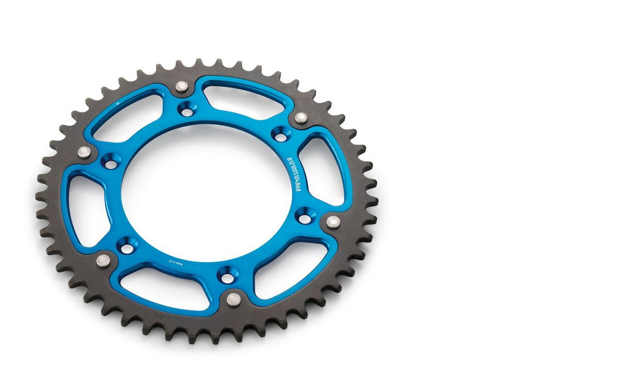

--- FILE ---
content_type: text/html; charset=UTF-8
request_url: https://www.mototecnicaonline.net/wp-admin/admin-ajax.php?ajax=true&action=gon_load_quickshop_content&product_id=28983
body_size: 823
content:
		
			<div itemscope itemtype="http://schema.org/Product" id="product-28983" class="ts-quickshop-wrapper product type-simple post-28983 type-product status-publish has-post-thumbnail product_cat-corone-trasmissione-mxenduro product_cat-trasmissione-mxenduro product_cat-vendita-ricambi-moto product_cat-mxenduro first instock shipping-taxable purchasable product-type-simple">
					
				<div class="images-slider-wrapper">
									<div class="image-items">
																		<div class="image-item">
							<img src="http://www.mototecnicaonline.net/wp-content/uploads/2023/01/8131095104868P.jpg" alt="CORONA HUSQVARNA" />
						</div>
											</div>
					
				</div>
				<!-- Product summary -->
				<div class="summary entry-summary">
								<h1 itemprop="name" class="product_title entry-title">
				<a href="https://www.mototecnicaonline.net/shop/vendita-ricambi-moto/mxenduro/trasmissione-mxenduro/corone-trasmissione-mxenduro/corona-husqvarna-4/">
					CORONA HUSQVARNA				</a>
			</h1>
								
	<div class="woocommerce-product-rating">
		<a href="https://www.mototecnicaonline.net/shop/vendita-ricambi-moto/mxenduro/trasmissione-mxenduro/corone-trasmissione-mxenduro/corona-husqvarna-4/#reviews" class="woocommerce-review-link" rel="nofollow">Scrivi un commento</a>	</div>
	
<div class="sku-wrapper product_meta">Sku: <span class="sku" itemprop="sku">8131095105168</span></div>	
		<p class="availability stock in-stock" data-original="2 disponibili" data-class="in-stock"><span>2 disponibili</span></p>	
	<div class="woocommerce-product-details__short-description">
	<p>CORONA HUSQVARNA ORIGINALE.</p>
<p>COD.8131095105168</p>
<p>51 DENTI.</p>
</div>
<p class="price"><span class="woocommerce-Price-amount amount"><bdi>69,00&nbsp;<span class="woocommerce-Price-currencySymbol">&euro;</span></bdi></span></p>
<p class="stock in-stock">2 disponibili</p>

	
	<form class="cart" action="https://www.mototecnicaonline.net/shop/vendita-ricambi-moto/mxenduro/trasmissione-mxenduro/corone-trasmissione-mxenduro/corona-husqvarna-4/" method="post" enctype='multipart/form-data'>
		
		<div class="quantity ">
	<input type="button" value="-" class="minus" />
	<input 
		type="number"
				id="quantity_696cf2c5247e7"
		class="input-text qty text"
		name="quantity"
		value="1"
		aria-label="Product quantity"
				min="1"
		max="2"
					step="1"
			placeholder=""
			inputmode="numeric"
			autocomplete="off"
			/>
	<input type="button" value="+" class="plus" />
</div>
		<button type="submit" name="add-to-cart" value="28983" class="single_add_to_cart_button button alt">Aggiungi al carrello</button>

			</form>

	
				</div>
			
			</div>
				
			